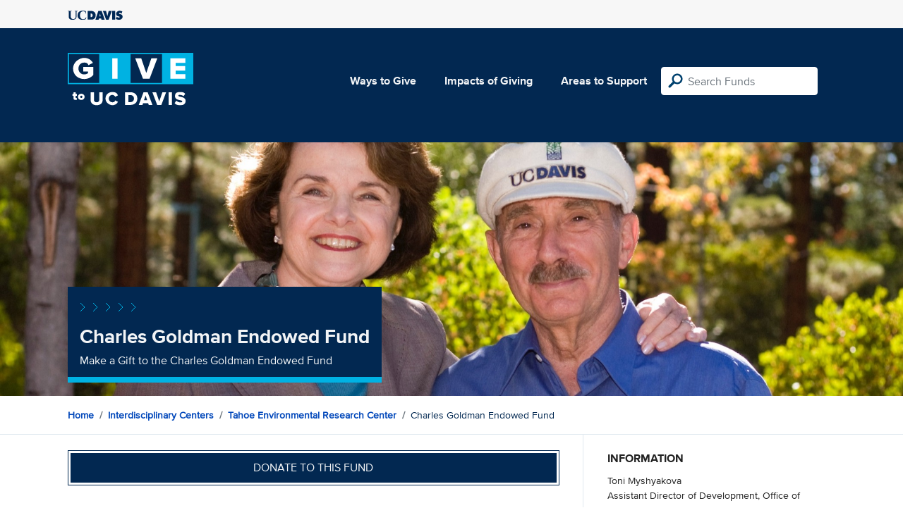

--- FILE ---
content_type: text/html; charset=utf-8
request_url: https://give.ucdavis.edu/Fund/SimilarTo/123313?areacode=TERC&topLevelAreaCode=CNTR&tags=water%2Cglobal%2Cenvironment%2Cstem%2Cstudents
body_size: 25
content:
        <div class="col-12 col-md-4 related-fund">
            <a href="/TERC/323179">
                <img class="respo" alt="Lake Tahoe Nearshore Monitoring Network" src="https://give.blob.core.windows.net/giveupload/e53be781-6659-47fa-8126-a935c039a76a-NSNW-small.jpg" />
                <h3>Lake Tahoe Nearshore Monitoring Network</h3>

            <p>Support TERC’s first-in-the-world network of real-time environmental monitoring stations, shoreline cameras and underwater cameras. </p>
            </a>
        </div>
        <div class="col-12 col-md-4 related-fund">
            <a href="/TERC/324508">
                <img class="respo" alt="Malyj Manor Fund" src="https://givingserviceproduction.blob.core.windows.net/giveupload/ad47ba99-6daf-4f00-a88d-fdb140f039ba-Front-of-House-small.jpg" />
                <h3>Malyj Manor Fund</h3>

            <p>Make a gift to the Malyj Manor Fund</p>
            </a>
        </div>
        <div class="col-12 col-md-4 related-fund">
            <a href="/TERC/TERCG33">
                <img class="respo" alt="Castle Lake Program Research Support" src="https://givingserviceproduction.blob.core.windows.net/giveupload/a65b50e4-8358-4f9c-8d22-c70b77533a97-CL-small.jpeg" />
                <h3>Castle Lake Program Research Support</h3>

            <p>Give towards Castle Lake Program Research Support!</p>
            </a>
        </div>
